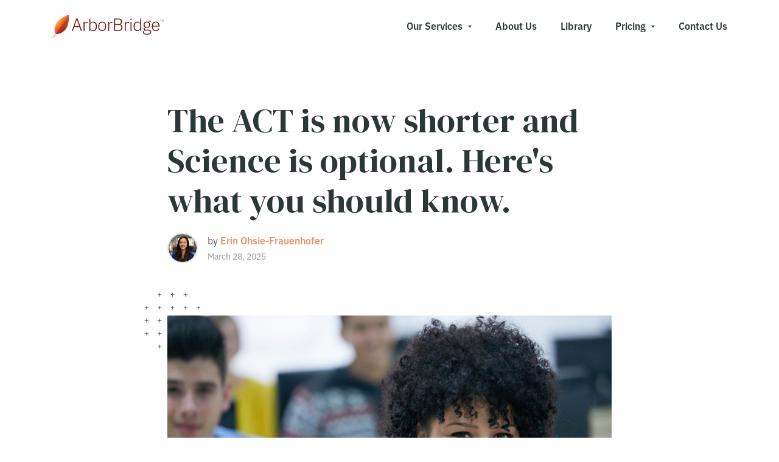

--- FILE ---
content_type: text/html; charset=UTF-8
request_url: https://blog.arborbridge.com/online-act-in-us-shorter-drop-science-spring-2025
body_size: 8585
content:
<!doctype html><!--[if lt IE 7]> <html class="no-js lt-ie9 lt-ie8 lt-ie7" lang="en" > <![endif]--><!--[if IE 7]>    <html class="no-js lt-ie9 lt-ie8" lang="en" >        <![endif]--><!--[if IE 8]>    <html class="no-js lt-ie9" lang="en" >               <![endif]--><!--[if gt IE 8]><!--><html class="no-js" lang="en"><!--<![endif]--><head>
    <meta charset="utf-8">
    <meta http-equiv="X-UA-Compatible" content="IE=edge,chrome=1">
    <meta name="author" content="Erin Ohsie-Frauenhofer">
    <meta name="description" content="Changes to the ACT will roll out in the US in 2025. The online version of the exam will shrink to two hours, and the Science section will become optional.">
    <meta name="generator" content="HubSpot">
    <title>The ACT is now shorter and Science is optional. Here's what you should know.</title>
    <link rel="shortcut icon" href="https://blog.arborbridge.com/hubfs/AB_Leaf_280x80.png">
    
<meta name="viewport" content="width=device-width, initial-scale=1">

    <script src="/hs/hsstatic/jquery-libs/static-1.1/jquery/jquery-1.7.1.js"></script>
<script>hsjQuery = window['jQuery'];</script>
    <meta property="og:description" content="Changes to the ACT will roll out in the US in 2025. The online version of the exam will shrink to two hours, and the Science section will become optional.">
    <meta property="og:title" content="The ACT is now shorter and Science is optional. Here's what you should know.">
    <meta name="twitter:description" content="Changes to the ACT will roll out in the US in 2025. The online version of the exam will shrink to two hours, and the Science section will become optional.">
    <meta name="twitter:title" content="The ACT is now shorter and Science is optional. Here's what you should know.">

    

    
    <style>
a.cta_button{-moz-box-sizing:content-box !important;-webkit-box-sizing:content-box !important;box-sizing:content-box !important;vertical-align:middle}.hs-breadcrumb-menu{list-style-type:none;margin:0px 0px 0px 0px;padding:0px 0px 0px 0px}.hs-breadcrumb-menu-item{float:left;padding:10px 0px 10px 10px}.hs-breadcrumb-menu-divider:before{content:'›';padding-left:10px}.hs-featured-image-link{border:0}.hs-featured-image{float:right;margin:0 0 20px 20px;max-width:50%}@media (max-width: 568px){.hs-featured-image{float:none;margin:0;width:100%;max-width:100%}}.hs-screen-reader-text{clip:rect(1px, 1px, 1px, 1px);height:1px;overflow:hidden;position:absolute !important;width:1px}
</style>

<link rel="stylesheet" href="https://blog.arborbridge.com/hubfs/hub_generated/template_assets/1/26467522921/1741925434363/template_header.min.css">
<link rel="stylesheet" href="https://blog.arborbridge.com/hubfs/hub_generated/template_assets/1/26512148318/1741925436896/template_footer.min.css">
    

    
<!--  Added by GoogleAnalytics4 integration -->
<script>
var _hsp = window._hsp = window._hsp || [];
window.dataLayer = window.dataLayer || [];
function gtag(){dataLayer.push(arguments);}

var useGoogleConsentModeV2 = true;
var waitForUpdateMillis = 1000;


if (!window._hsGoogleConsentRunOnce) {
  window._hsGoogleConsentRunOnce = true;

  gtag('consent', 'default', {
    'ad_storage': 'denied',
    'analytics_storage': 'denied',
    'ad_user_data': 'denied',
    'ad_personalization': 'denied',
    'wait_for_update': waitForUpdateMillis
  });

  if (useGoogleConsentModeV2) {
    _hsp.push(['useGoogleConsentModeV2'])
  } else {
    _hsp.push(['addPrivacyConsentListener', function(consent){
      var hasAnalyticsConsent = consent && (consent.allowed || (consent.categories && consent.categories.analytics));
      var hasAdsConsent = consent && (consent.allowed || (consent.categories && consent.categories.advertisement));

      gtag('consent', 'update', {
        'ad_storage': hasAdsConsent ? 'granted' : 'denied',
        'analytics_storage': hasAnalyticsConsent ? 'granted' : 'denied',
        'ad_user_data': hasAdsConsent ? 'granted' : 'denied',
        'ad_personalization': hasAdsConsent ? 'granted' : 'denied'
      });
    }]);
  }
}

gtag('js', new Date());
gtag('set', 'developer_id.dZTQ1Zm', true);
gtag('config', 'G-1J07LD7RJ8');
</script>
<script async src="https://www.googletagmanager.com/gtag/js?id=G-1J07LD7RJ8"></script>

<!-- /Added by GoogleAnalytics4 integration -->


<!-- Google Tag Manager -->
<script>(function(w,d,s,l,i){w[l]=w[l]||[];w[l].push({'gtm.start':
new Date().getTime(),event:'gtm.js'});var f=d.getElementsByTagName(s)[0],
j=d.createElement(s),dl=l!='dataLayer'?'&l='+l:'';j.async=true;j.src=
'https://www.googletagmanager.com/gtm.js?id='+i+dl;f.parentNode.insertBefore(j,f);
})(window,document,'script','dataLayer','GTM-KQDBKZW');</script>
<!-- End Google Tag Manager -->

<meta name="google-site-verification" content="5TTjg8-9D57V_hq3PBJ3c_CUuTmk8xwzqDP7nEPC74U">
<link rel="amphtml" href="https://blog.arborbridge.com/online-act-in-us-shorter-drop-science-spring-2025?hs_amp=true">

<meta property="og:image" content="https://blog.arborbridge.com/hubfs/Students%20with%20computers%20in%20classroom.png">
<meta property="og:image:width" content="900">
<meta property="og:image:height" content="600">

<meta name="twitter:image" content="https://blog.arborbridge.com/hubfs/Students%20with%20computers%20in%20classroom.png">


<meta property="og:url" content="https://blog.arborbridge.com/online-act-in-us-shorter-drop-science-spring-2025">
<meta name="twitter:card" content="summary_large_image">

<link rel="canonical" href="https://blog.arborbridge.com/online-act-in-us-shorter-drop-science-spring-2025">

<meta property="og:type" content="article">
<link rel="alternate" type="application/rss+xml" href="https://blog.arborbridge.com/rss.xml">
<meta name="twitter:domain" content="blog.arborbridge.com">
<script src="//platform.linkedin.com/in.js" type="text/javascript">
    lang: en_US
</script>

<meta http-equiv="content-language" content="en">
<link rel="stylesheet" href="//7052064.fs1.hubspotusercontent-na1.net/hubfs/7052064/hub_generated/template_assets/DEFAULT_ASSET/1767723259071/template_layout.min.css">


<link rel="stylesheet" href="https://blog.arborbridge.com/hubfs/hub_generated/template_assets/1/26467522121/1741925433670/template_styles.min.css">




</head>
<body class="   hs-content-id-173071267759 hs-blog-post hs-blog-id-27436163977" style="">
    <div class="header-container-wrapper">
    <div class="header-container container-fluid">

<div class="row-fluid-wrapper row-depth-1 row-number-1 ">
<div class="row-fluid ">
<div class="span12 widget-span widget-type-custom_widget " style="" data-widget-type="custom_widget" data-x="0" data-w="12">
<div id="hs_cos_wrapper_module_1582848247996108" class="hs_cos_wrapper hs_cos_wrapper_widget hs_cos_wrapper_type_module" style="" data-hs-cos-general-type="widget" data-hs-cos-type="module"><header id="masthead">
  <div class="header header--default">
    <div class="container">
      <div class="row align-items-center">
        <div class="col-lg-4 col-md-3">
          <div class="header__logo">
            
            
            <a href="https://www.arborbridge.com/" rel="home">
              <img src="https://blog.arborbridge.com/hubfs/arb-logo@2x.png" class="custom-logo" alt="arb-logo@2x">
            </a>
          </div>
        </div>
        <div class="header__toggle d-flex align-items-center justify-content-center d-md-none">
          <div class="">
            <span></span>
            <span></span>
            <span></span>
          </div>                    
        </div>
        <div class="col-lg-8 col-md-9">
          <nav id="site-navigation" class="header__nav">
            <span id="hs_cos_wrapper_module_1582848247996108_" class="hs_cos_wrapper hs_cos_wrapper_widget hs_cos_wrapper_type_menu" style="" data-hs-cos-general-type="widget" data-hs-cos-type="menu"><div id="hs_menu_wrapper_module_1582848247996108_" class="hs-menu-wrapper active-branch flyouts hs-menu-flow-horizontal" role="navigation" data-sitemap-name="default" data-menu-id="25028314408" aria-label="Navigation Menu">
 <ul role="menu">
  <li class="hs-menu-item hs-menu-depth-1 hs-item-has-children" role="none"><a href="https://arborbridge.com/our-services/" aria-haspopup="true" aria-expanded="false" role="menuitem">Our Services</a>
   <ul role="menu" class="hs-menu-children-wrapper">
    <li class="hs-menu-item hs-menu-depth-2" role="none"><a href="http://arborbridge.com/academic-programs/" role="menuitem">Academic Support</a></li>
    <li class="hs-menu-item hs-menu-depth-2" role="none"><a href="https://arborbridge.com/sat/" role="menuitem">SAT </a></li>
    <li class="hs-menu-item hs-menu-depth-2" role="none"><a href="https://arborbridge.com/act/" role="menuitem">ACT </a></li>
    <li class="hs-menu-item hs-menu-depth-2" role="none"><a href="http://arborbridge.com/subject-test/" role="menuitem">Subject Tests</a></li>
    <li class="hs-menu-item hs-menu-depth-2" role="none"><a href="http://arborbridge.com/ap-ib/" role="menuitem">AP &amp; IB</a></li>
    <li class="hs-menu-item hs-menu-depth-2" role="none"><a href="http://arborbridge.com/isee-ssat/" role="menuitem">ISEE &amp; SSAT</a></li>
    <li class="hs-menu-item hs-menu-depth-2" role="none"><a href="http://arborbridge.com/gmat-gre-programs/" role="menuitem">GRE &amp; GMAT</a></li>
    <li class="hs-menu-item hs-menu-depth-2" role="none"><a href="https://www.arborbridge.com/toefl-prep/" role="menuitem">TOEFL</a></li>
   </ul></li>
  <li class="hs-menu-item hs-menu-depth-1" role="none"><a href="https://arborbridge.com/about/" role="menuitem">About Us</a></li>
  <li class="hs-menu-item hs-menu-depth-1" role="none"><a href="https://testprep.arborbridge.com" role="menuitem">Library</a></li>
  <li class="hs-menu-item hs-menu-depth-1 hs-item-has-children" role="none"><a href="https://www.arborbridge.com/tutoring-pricing/" aria-haspopup="true" aria-expanded="false" role="menuitem">Pricing</a>
   <ul role="menu" class="hs-menu-children-wrapper">
    <li class="hs-menu-item hs-menu-depth-2" role="none"><a href="https://www.arborbridge.com/academic-pricing/" role="menuitem">Academic Pricing</a></li>
    <li class="hs-menu-item hs-menu-depth-2" role="none"><a href="https://www.arborbridge.com/sat-pricing/" role="menuitem">SAT Pricing</a></li>
    <li class="hs-menu-item hs-menu-depth-2" role="none"><a href="https://www.arborbridge.com/act-pricing/" role="menuitem">ACT Pricing</a></li>
    <li class="hs-menu-item hs-menu-depth-2" role="none"><a href="https://www.arborbridge.com/subject-test-pricing/" role="menuitem">Subject Test Pricing</a></li>
    <li class="hs-menu-item hs-menu-depth-2" role="none"><a href="https://www.arborbridge.com/ap-ib-pricing/" role="menuitem">AP &amp; IB Pricing</a></li>
    <li class="hs-menu-item hs-menu-depth-2" role="none"><a href="https://www.arborbridge.com/isee-ssat-pricing/" role="menuitem">ISEE &amp; SSAT Pricing</a></li>
    <li class="hs-menu-item hs-menu-depth-2" role="none"><a href="https://www.arborbridge.com/gre-gmat-pricing/" role="menuitem">GRE &amp; GMAT Pricing</a></li>
    <li class="hs-menu-item hs-menu-depth-2" role="none"><a href="https://www.arborbridge.com/toefl-pricing/" role="menuitem">TOEFL Pricing</a></li>
   </ul></li>
  <li class="hs-menu-item hs-menu-depth-1" role="none"><a href="https://arborbridge.com/contact-us/" role="menuitem">Contact Us</a></li>
 </ul>
</div></span>
          </nav><!-- #site-navigation -->         
        </div>
      </div>
    </div>
  </div>
</header></div>

</div><!--end widget-span -->
</div><!--end row-->
</div><!--end row-wrapper -->

    </div><!--end header -->
</div><!--end header wrapper -->

<div class="body-container-wrapper">
    <div class="body-container container-fluid">

<div class="row-fluid-wrapper row-depth-1 row-number-1 ">
<div class="row-fluid ">
<div class="span12 widget-span widget-type-custom_widget " style="" data-widget-type="custom_widget" data-x="0" data-w="12">
<div id="hs_cos_wrapper_module_151388194052436" class="hs_cos_wrapper hs_cos_wrapper_widget hs_cos_wrapper_type_module widget-type-blog_content" style="" data-hs-cos-general-type="widget" data-hs-cos-type="module">
    <div class="blog-section">
<div class="blog-post-wrapper cell-wrapper padding-bottom-md padding-top-md">
<div class="container">
<div class="row justify-content-center">
<div class="col-lg-8">
<div class="blog-post-header">
<div class="c-dark">
<h1><span id="hs_cos_wrapper_name" class="hs_cos_wrapper hs_cos_wrapper_meta_field hs_cos_wrapper_type_text" style="" data-hs-cos-general-type="meta_field" data-hs-cos-type="text">The ACT is now shorter and Science is optional. Here's what you should know.</span></h1>
</div>            
<div class="blog-post-author mb-4 mb-md-5 d-flex align-items-center">
<div class="blog-post-author__img mr-3">
<img src="https://blog.arborbridge.com/hubfs/Erin%20OF.jpeg" alt="Erin Ohsie-Frauenhofer">
</div>
<div class="blog-post-author__details">
by <a class="fw-semibold c-peach" href="https://blog.arborbridge.com/author/erin-ohsie-frauenhofer">Erin Ohsie-Frauenhofer</a><br>
<span class="body-sm c-light">March 28, 2025</span>
</div>
</div>
<div class="blog-post-fimg mb-4">
<img src="https://blog.arborbridge.com/hubfs/Students%20with%20computers%20in%20classroom.png" alt="">
</div>
</div>
<div class="blog-post-body subtitle">
<span id="hs_cos_wrapper_post_body" class="hs_cos_wrapper hs_cos_wrapper_meta_field hs_cos_wrapper_type_rich_text" style="" data-hs-cos-general-type="meta_field" data-hs-cos-type="rich_text"><p>Following in the digital SAT's footsteps, the ACT has rolled out major changes in the United States in 2025. The rollout began with national online testing in the spring. The new ACT<span style="font-weight: bold;">&nbsp;has shrunk&nbsp;to two hours in length, and the Science section is now optional.</span> CEO Janet Godwin emphasized the benefits the&nbsp;changes will bring to students: "With this flexibility, students can focus on their strengths and showcase their abilities in the best possible way."</p>
<p style="font-weight: bold;">Here's the timeline of the rollout of&nbsp;the new&nbsp;ACT:</p>
<ul>
<li>April&nbsp;2025: <em>Students taking the test online on national test dates in the US saw the first administration of the new&nbsp;ACT version of the exam.</em></li>
<li>June, July 2025: <em>Students taking the test online on national test dates in the US took the new ACT version of the exam.</em></li>
<li>September 2025: <em>The shorter, Science-optional ACT rolled out for paper test-takers.</em></li>
<li>Spring 2026: <em>The new ACT will roll out for school-day testing in the US and for students testing internationally (though scoring changes are already in effect internationally—Science is optional and is not calculated as part of&nbsp;the composite score). ACT believes many states and districts will still require Science.</em></li>
</ul>
<!--more-->
<h4><strong>What do we know about the new ACT?</strong></h4>
<p>The <a href="/first-new-digital-act" rel="noopener">first administration of the new ACT </a>occurred in April in the United States. Here's a rundown of the details of the new exam.&nbsp;</p>
<ul style="list-style-type: circle;">
<li><strong>Science on the new ACT is optional.</strong>
<ul style="list-style-type: square;">
<li>The Science section is now offered as an optional add-on, like the essay, which is already optional. Students can choose to take the ACT, the ACT with Science, the ACT with&nbsp;Writing, or the ACT with&nbsp;Science and Writing.</li>
</ul>
</li>
<li><strong>Without the optional Science and Writing sections, the new test lasts for two hours (one hour less than the classic ACT).</strong>
<ul style="list-style-type: square;">
<li>The remaining core sections of the ACT (English, Math, and Reading)&nbsp;last for two hours in total—matching the length of the digital SAT.</li>
<li>English and Reading passages are shorter. This is another change that mirrors what we saw when the SAT unveiled its shorter digital exam.</li>
<li>There are fewer questions per section, 44 fewer questions in total.</li>
</ul>
<ul style="list-style-type: square;">
<li>Students&nbsp;have more time per question.
<ul style="list-style-type: square;">
<li>On the English section, students have 35 minutes to answer 50 questions, for an added 6 seconds per question.</li>
<li>On the Math section, students have 50 minutes to answer 45 questions, for an added 7 seconds per question.</li>
<li>On the Reading section, students have 40 minutes to answer 36 questions, for an added 14 seconds per question.</li>
<li>On the optional Science section, students have 40 minutes to answer 40 questions, for an added 7.5 seconds per question.</li>
</ul>
</li>
</ul>
</li>
<li><strong>Composite scores are still&nbsp;out of 36.</strong><br>
<ul style="list-style-type: square;">
<li>English, Math, and Reading continue to be scored from 1-36. The composite score is the average of those three core section scores, even for students who opt to take the optional Science section.</li>
<li>From April-July 2025, students taking the new ACT exam in the US will receive composite scores that reflect only English, Math, and Reading, while everyone else will still receive composite scores based on all four sections. When the changes go live for paper and international test-takers in 2025, all students' composite scores will come from English, Reading, and Math only, even if they opt to take Science.</li>
<li>ACT will not recalculate older superscores that included Science. Students with a superscore that currently includes Science will not receive a recalculated superscore without Science unless they take the new version of the test.</li>
</ul>
</li>
<li><strong>Both paper and online testing options will continue to be offered in the U.S.</strong> In a recent interview, Godwin said that <a href="https://www.insidehighered.com/news/admissions/traditional-age/2024/07/22/act-announces-shorter-cheaper-science-optional-exam?utm_source=Inside+Higher+Ed&amp;utm_campaign=37975c938c-DNU_2021_COPY_02&amp;utm_medium=email&amp;utm_term=0_1fcbc04421-37975c938c-235871869&amp;mc_cid=37975c938c&amp;mc_eid=f2362fce8a" rel="noopener" target="_blank">when demand for paper testing dries up, ACT will go fully digital</a>. Students testing abroad will continue to have only an online testing option, as has been the case for a number of years.</li>
<li><strong>The new online ACT is&nbsp;<em>not</em>&nbsp;adaptive.</strong> The ACT will remain a linear exam.<br><span style="font-style: normal;"></span></li>
<li data-stringify-indent="0" data-stringify-border="0"><strong>ACT allows students testing on computer in the U.S. to bring their own devices. </strong>They merely need to install ACT’s secure testing app, <a href="https://www.act.org/content/act/en/products-and-services/the-act/test-changes/gateway-student-resources.html" rel="noopener">ACT Gateway</a>, in advance and run a device check. Allowed devices include Windows laptops, MacBooks, and Chromebooks. Tablets and smartphones are not supported. Students testing abroad will need to test on devices provided by their testing centers.</li>
<li data-stringify-indent="0" data-stringify-border="0"><strong data-stringify-type="bold">A built-in Desmos graphing calculator application is available to U.S.-based students taking the digital exam.</strong> ACT has not yet confirmed whether international test takers will have access to Desmos, however. Students can still&nbsp;bring their own graphing calculators to the test.</li>
</ul>
<p>You can view sample new ACT questions and a full, new digital practice test <a href="https://www.act.org/content/act/en/products-and-services/the-act/test-changes/online-testing/sample-questions.html" rel="noopener">here</a>. However, it's important to note that this test is not scored and was intended to provide students with a sample set of representative questions, but is not necessarily representative of what students will see on the full test.&nbsp;</p>
<p>ACT has also released the ACT Official Prep Guide 2025-2026 Edition, which includes four full practice exams that reflect the new ACT format. It’s important to note, however, that these exams are shorter versions of tests previously published in earlier editions.</p>
<p>The book also includes access to an online question bank featuring the same questions as the printed tests. These are not digital exams; students can see whether individual answers are right or wrong, but do not receive section scores. Further, the book contains outdated answer sheets that don't match the number of questions or answer choices on the revised tests.</p>
<strong style="font-family: 'DM Serif Display', serif; font-size: 26px;">What does this mean for students?</strong><br>
<p>One of the biggest concerns facing students is how to prepare for the new exam, especially since they have such limited practice material. U<span>ntil ACT releases further details and practice materials, students testing in the 2025-2026&nbsp;school year in the US should plan to stick to the familiar options: the digital SAT and the paper ACT.&nbsp;</span></p>
<p>Furthermore, in the months since ACT began offering an online option, seats for the online exam in the US have been limited.&nbsp;</p>
<p>To discuss your options for the 2025-26&nbsp;school year, reach out to us <a href="https://www.arborbridge.com/contact-us/" rel="noopener" target="_blank">here</a>. The ArborBridge team is ready to help.</p>
<h4><strong>Need more individualized advice?</strong></h4>
<p>The recommendations above are general suggestions. If you have specific questions,<span>&nbsp;</span><a href="https://www.arborbridge.com/contact-us/" rel="noopener" target="_blank"><span><strong>reach out to our experts here</strong></span></a>. We’re happy to help in any way we can.</p>
<h4 style="text-align: center;">&nbsp;</h4>
<h4 style="text-align: center;"><span><strong><i>About ArborBridge</i></strong></span></h4>
<p style="text-align: center;"><span><i>ArborBridge is the global leader in innovative, digital, one-on-one tutoring. With nearly a decade of experience teaching students online, ArborBridge supports students of all kinds: home schoolers, AP students, test preppers, and more. Our tutors specialize in creating personalized plans and in providing compassionate support for students and families.</i></span></p></span>
</div>
<div class="blog-post-share mt-4 mb-5 mt-md-5">
<!-- AddToAny BEGIN -->
<ul class="p-0 m-0 d-flex justify-content-center align-items-center">
<li class="px-3"><a href="#" onclick="window.print();return false;"><img src="https://blog.arborbridge.com/hubfs/2020%20Assets/images/print.svg"></a></li>
<li class="px-3"><a href="https://www.addtoany.com/add_to/facebook?linkurl=https://blog.arborbridge.com/online-act-in-us-shorter-drop-science-spring-2025%2F&amp;linkname=" target="_blank"><img src="https://blog.arborbridge.com/hubfs/2020%20Assets/images/facebook.svg"></a></li>
<li class="px-3"><a href="https://www.addtoany.com/add_to/twitter?linkurl=https://blog.arborbridge.com/online-act-in-us-shorter-drop-science-spring-2025%2F&amp;linkname=" target="_blank"><img src="https://blog.arborbridge.com/hubfs/2020%20Assets/images/twitter.svg"></a></li>
<li class="px-3"><a href="https://www.addtoany.com/add_to/linkedin?linkurl=https://blog.arborbridge.com/online-act-in-us-shorter-drop-science-spring-2025%2F&amp;linkname=" target="_blank"><img src="https://blog.arborbridge.com/hubfs/2020%20Assets/images/linkedin.svg"></a></li>
</ul>
<!-- AddToAny END -->          
</div>
<div class="blog-post-abtauthor pt-5 ">
<div class="row">
<div class="col-md-3 mb-4 mb-md-0">
<div class="blog-post-abtauthor__img mx-auto img-card img-card--right img-card--yellow">
<img src="https://blog.arborbridge.com/hubfs/Erin%20OF.jpeg" alt="Erin Ohsie-Frauenhofer">
</div>
<a href="mailto:erin@arborbridge.com"><img src="https://blog.arborbridge.com/hubfs/2020%20Assets/images/email.svg"></a>
</div>
<div class="col-md-9">
<div class="blog-post-abtauthor__bio">
<h4 class="c-dark mb-2">
About Erin Ohsie-Frauenhofer
</h4>
As one of the highest-performing tutors in ArborBridge’s history, Erin coaches tutors and develops tools and trainings to disrupt old habits and empower new strengths. With a Master of Arts in Teaching from Brown University, Erin worked as a classroom teacher and student services director prior to joining ArborBridge in 2017. Her decade of success as an educator has prepared her to ensure that programs are tailored to individual students’ needs.
</div>
</div>
</div>
</div>
</div>
</div>
</div>
</div>
</div>
<div class="blog-post-related pt-5">
<div class="container text-center c-dark">
<h2 class="mb-md-5">
You also might like:
</h2>
</div>
<div class="bg-offwhite padding-bottom-md">
<div class="container">
<span id="hs_cos_wrapper_" class="hs_cos_wrapper hs_cos_wrapper_widget hs_cos_wrapper_type_related_blog_posts" style="" data-hs-cos-general-type="widget" data-hs-cos-type="related_blog_posts">
<div class="col-md-4 mb-5">
<div class="related-blog-item post-item pr-md-4">
<div class="post-item__fimg mb-4">
<a href="https://blog.arborbridge.com/international-sat-act-2022-23-digital-or-paper-testing-which-exam">
<div class="post-item__fimg-img " style="background: url(https://blog.arborbridge.com/hubfs/student%20using%20laptop.png)no-repeat center/cover;"></div>
</a>
</div> 
<div class="post-item__title">
<a class="c-dark fw-medium" href="https://blog.arborbridge.com/international-sat-act-2022-23-digital-or-paper-testing-which-exam">
International SAT &amp; ACT 2022-23: Digital or paper testing? Which exam should you plan to take?
</a>
</div>    
</div>
</div>
<div class="col-md-4 mb-5">
<div class="related-blog-item post-item pr-md-4">
<div class="post-item__fimg mb-4">
<a href="https://blog.arborbridge.com/should-you-start-studying-for-sat-act-sophomore">
<div class="post-item__fimg-img " style="background: url(https://blog.arborbridge.com/hubfs/Copy%20of%20student%20taking%20test.png)no-repeat center/cover;"></div>
</a>
</div> 
<div class="post-item__title">
<a class="c-dark fw-medium" href="https://blog.arborbridge.com/should-you-start-studying-for-sat-act-sophomore">
Should you start studying for the SAT/ACT as a sophomore?
</a>
</div>    
</div>
</div>
<div class="col-md-4 ">
<div class="related-blog-item post-item pr-md-4">
<div class="post-item__fimg mb-4">
<a href="https://blog.arborbridge.com/when-how-many-times-take-sat-act">
<div class="post-item__fimg-img " style="background: url(https://blog.arborbridge.com/hubfs/Imported_Blog_Media/AdobeStock_98511162-3.jpeg)no-repeat center/cover;"></div>
</a>
</div> 
<div class="post-item__title">
<a class="c-dark fw-medium" href="https://blog.arborbridge.com/when-how-many-times-take-sat-act">
When and how many times should you take the SAT/ACT?
</a>
</div>    
</div>
</div>
</span>
</div>    
</div>  
</div>
<script>
(function($) {
$(window).on('load',function(){
$images = $('.blog-post-body img');
$images.map(function(){
$parent = $(this).parent();
$($parent).addClass('blog-post-body-wrapper');
});
});
})(jQuery);
</script>
</div>

</div><!--end widget-span -->
</div><!--end row-->
</div><!--end row-wrapper -->

    </div><!--end body -->
</div><!--end body wrapper -->

<div class="footer-container-wrapper">
    <div class="footer-container container-fluid">

<div class="row-fluid-wrapper row-depth-1 row-number-1 ">
<div class="row-fluid ">
<div class="span12 widget-span widget-type-custom_widget " style="" data-widget-type="custom_widget" data-x="0" data-w="12">
<div id="hs_cos_wrapper_module_158291957683848" class="hs_cos_wrapper hs_cos_wrapper_widget hs_cos_wrapper_type_module" style="" data-hs-cos-general-type="widget" data-hs-cos-type="module"><footer class="footer bg-dark">
  <div class="footer__content">
    <div class="container">
      <div class="footer__top">
        <div class="row justify-content-between">
          <div class="col-md-4">
            <div class="footer__logo mb-4">
              
              
              
              <a href="https://www.arborbridge.com/">
                <img src="https://blog.arborbridge.com/hubfs/2020%20Assets/images/footer-logo@2x.png" alt="footer-logo@2x">
              </a>
              
            </div>
            
            <div class="footer__copy">
              <p class="p1"><span>100 Main Street Suite #102</span><br><span>Port Washington, NY 11050</span></p>
<p class="p1"><span class="s1">(917) 525-2548</span></p>
<p class="p1"><span class="s1">info@arborbridge.com</span></p>
            </div>
            
          </div>
          <div class="col-md-4 mt-4 mt-md-3">
            <div class="footer__nav footer-menu footer__nav--services">
                <span id="hs_cos_wrapper_module_158291957683848_" class="hs_cos_wrapper hs_cos_wrapper_widget hs_cos_wrapper_type_simple_menu" style="" data-hs-cos-general-type="widget" data-hs-cos-type="simple_menu"><div id="hs_menu_wrapper_module_158291957683848_" class="hs-menu-wrapper active-branch flyouts hs-menu-flow-horizontal" role="navigation" data-sitemap-name="" data-menu-id="" aria-label="Navigation Menu">
 <ul role="menu">
  <li class="hs-menu-item hs-menu-depth-1 hs-item-has-children" role="none"><a href="https://www.arborbridge.com/our-services/" aria-haspopup="true" aria-expanded="false" role="menuitem" target="_self">Our Tutoring Services</a>
   <ul role="menu" class="hs-menu-children-wrapper">
    <li class="hs-menu-item hs-menu-depth-2" role="none"><a href="https://www.arborbridge.com/academic-programs/" role="menuitem" target="_self">Academic Support</a></li>
    <li class="hs-menu-item hs-menu-depth-2" role="none"><a href="https://www.arborbridge.com/sat-programs/" role="menuitem" target="_self">SAT</a></li>
    <li class="hs-menu-item hs-menu-depth-2" role="none"><a href="https://www.arborbridge.com/act-programs/" role="menuitem" target="_self">ACT</a></li>
    <li class="hs-menu-item hs-menu-depth-2" role="none"><a href="https://www.arborbridge.com/ap-ib-programs/" role="menuitem" target="_self">AP &amp; IB</a></li>
    <li class="hs-menu-item hs-menu-depth-2" role="none"><a href="https://www.arborbridge.com/isee-ssat-programs/" role="menuitem" target="_self">ISEE &amp; SSAT</a></li>
    <li class="hs-menu-item hs-menu-depth-2" role="none"><a href="https://www.arborbridge.com/gmat-gre-programs/" role="menuitem" target="_self">GRE &amp; GMAT</a></li>
    <li class="hs-menu-item hs-menu-depth-2" role="none"><a href="https://www.arborbridge.com/toefl-prep/" role="menuitem" target="_self">TOEFL</a></li>
   </ul></li>
 </ul>
</div></span>
            </div>
          </div>
          <div class="col-md-3 mt-4 mt-md-4">
            <div class="footer__nav footer-menu">
              <span id="hs_cos_wrapper_module_158291957683848_" class="hs_cos_wrapper hs_cos_wrapper_widget hs_cos_wrapper_type_menu" style="" data-hs-cos-general-type="widget" data-hs-cos-type="menu"><div id="hs_menu_wrapper_module_158291957683848_" class="hs-menu-wrapper active-branch flyouts hs-menu-flow-horizontal" role="navigation" data-sitemap-name="default" data-menu-id="26512034546" aria-label="Navigation Menu">
 <ul role="menu">
  <li class="hs-menu-item hs-menu-depth-1" role="none"><a href="https://arborbridge.com/about/" role="menuitem">About ArborBridge</a></li>
  <li class="hs-menu-item hs-menu-depth-1" role="none"><a href="https://testprep.arborbridge.com/" role="menuitem">Library</a></li>
  <li class="hs-menu-item hs-menu-depth-1" role="none"><a href="https://www.arborbridge.com/tutoring-pricing/" role="menuitem">Pricing</a></li>
  <li class="hs-menu-item hs-menu-depth-1" role="none"><a href="https://arborbridge.com/contact-us/" role="menuitem">Contact Us</a></li>
 </ul>
</div></span>
            </div>
          </div>
        </div>
      </div>
      <div class="footer__bottom">
        <div class="row justify-content-between">
          <div class="col-md text-center text-md-left mb-1 mb-md-0">
            © 2026 ArborBridge, All rights reserved.
          </div>
          <div class="col-md text-center text-md-right footer-menu">
            <span id="hs_cos_wrapper_module_158291957683848_" class="hs_cos_wrapper hs_cos_wrapper_widget hs_cos_wrapper_type_simple_menu" style="" data-hs-cos-general-type="widget" data-hs-cos-type="simple_menu"><div id="hs_menu_wrapper_module_158291957683848_" class="hs-menu-wrapper active-branch flyouts hs-menu-flow-horizontal" role="navigation" data-sitemap-name="" data-menu-id="" aria-label="Navigation Menu">
 <ul role="menu">
  <li class="hs-menu-item hs-menu-depth-1" role="none"><a href="https://blog.arborbridge.com/hubfs/termsfeed-cookies-policy-pdf-english.pdf" role="menuitem" target="_self">Terms of Use</a></li>
  <li class="hs-menu-item hs-menu-depth-1" role="none"><a href="https://blog.arborbridge.com/hubfs/privacy_policy.pdf" role="menuitem" target="_self">Privacy Policy</a></li>
 </ul>
</div></span>
          </div>
        </div>
      </div>
    </div>
  </div>
</footer></div>

</div><!--end widget-span -->
</div><!--end row-->
</div><!--end row-wrapper -->

    </div><!--end footer -->
</div><!--end footer wrapper -->

    
<!-- HubSpot performance collection script -->
<script defer src="/hs/hsstatic/content-cwv-embed/static-1.1293/embed.js"></script>
<script src="https://blog.arborbridge.com/hubfs/hub_generated/template_assets/1/26455843170/1741925431958/template_global.min.js"></script>
<script>
var hsVars = hsVars || {}; hsVars['language'] = 'en';
</script>

<script src="/hs/hsstatic/cos-i18n/static-1.53/bundles/project.js"></script>
<script src="/hs/hsstatic/keyboard-accessible-menu-flyouts/static-1.17/bundles/project.js"></script>

<!-- Start of HubSpot Analytics Code -->
<script type="text/javascript">
var _hsq = _hsq || [];
_hsq.push(["setContentType", "blog-post"]);
_hsq.push(["setCanonicalUrl", "https:\/\/blog.arborbridge.com\/online-act-in-us-shorter-drop-science-spring-2025"]);
_hsq.push(["setPageId", "173071267759"]);
_hsq.push(["setContentMetadata", {
    "contentPageId": 173071267759,
    "legacyPageId": "173071267759",
    "contentFolderId": null,
    "contentGroupId": 27436163977,
    "abTestId": null,
    "languageVariantId": 173071267759,
    "languageCode": "en",
    
    
}]);
</script>

<script type="text/javascript" id="hs-script-loader" async defer src="/hs/scriptloader/2204402.js"></script>
<!-- End of HubSpot Analytics Code -->


<script type="text/javascript">
var hsVars = {
    render_id: "ede1c0b6-b189-42aa-9216-25c4fbc27769",
    ticks: 1767758668291,
    page_id: 173071267759,
    
    content_group_id: 27436163977,
    portal_id: 2204402,
    app_hs_base_url: "https://app.hubspot.com",
    cp_hs_base_url: "https://cp.hubspot.com",
    language: "en",
    analytics_page_type: "blog-post",
    scp_content_type: "",
    
    analytics_page_id: "173071267759",
    category_id: 3,
    folder_id: 0,
    is_hubspot_user: false
}
</script>


<script defer src="/hs/hsstatic/HubspotToolsMenu/static-1.432/js/index.js"></script>

<script src="//fast.wistia.com/static/integrations-hubspot-v1.js" async></script>

<!-- Google Tag Manager (noscript) -->
<noscript><iframe src="https://www.googletagmanager.com/ns.html?id=GTM-KQDBKZW" height="0" width="0" style="display:none;visibility:hidden"></iframe></noscript>
<!-- End Google Tag Manager (noscript) -->

<div id="fb-root"></div>
  <script>(function(d, s, id) {
  var js, fjs = d.getElementsByTagName(s)[0];
  if (d.getElementById(id)) return;
  js = d.createElement(s); js.id = id;
  js.src = "//connect.facebook.net/en_GB/sdk.js#xfbml=1&version=v3.0";
  fjs.parentNode.insertBefore(js, fjs);
 }(document, 'script', 'facebook-jssdk'));</script> <script>!function(d,s,id){var js,fjs=d.getElementsByTagName(s)[0];if(!d.getElementById(id)){js=d.createElement(s);js.id=id;js.src="https://platform.twitter.com/widgets.js";fjs.parentNode.insertBefore(js,fjs);}}(document,"script","twitter-wjs");</script>
 


    
    <!-- Generated by the HubSpot Template Builder - template version 1.03 -->

</body></html>

--- FILE ---
content_type: text/css
request_url: https://blog.arborbridge.com/hubfs/hub_generated/template_assets/1/26467522921/1741925434363/template_header.min.css
body_size: 62
content:
.header{background:#fff;padding:18px 0;position:relative;-webkit-box-shadow:0 2px 14px 0 rgba(0,0,0,0.06);box-shadow:0 2px 14px 0 rgba(0,0,0,0.06);-webkit-transition:all ease .5s;-o-transition:all ease .5s;transition:all ease .5s}.header__logo img{max-width:184px}.header__nav{display:none;position:absolute;top:20px;left:0;right:0;background:#fff;padding:20px 15px;z-index:999999;border-radius:0 0 5px 5px;-webkit-box-shadow:0 2px 14px 0 rgba(0,0,0,0.06);box-shadow:0 2px 14px 0 rgba(0,0,0,0.06)}.header__nav.open{display:block}.header__toggle{position:absolute;right:0;top:0;bottom:0;width:75px;border-left:2px solid #d8e6e6}.header__toggle>div{height:15px;width:21px;position:relative}.header__toggle span{height:2px;background:#2c3737;left:0;position:absolute}.header__toggle span:first-child,.header__toggle span:last-child{width:18px}.header__toggle span:nth-child(2){width:21px;top:6px}.header__toggle span:last-child{bottom:0}.header__nav ul{list-style:none;padding:0;margin:0}.header__nav ul.hs-menu-children-wrapper li+li{margin-top:10px}.header__nav ul li a{text-decoration:none;font-weight:700;color:#2c3737;position:relative}.header__nav .hs-menu-wrapper>ul>li{position:relative}.header__nav .hs-menu-wrapper>ul>li+li{margin-top:20px}.header__nav ul li.hs-item-has-children>a{padding-right:15px}.header__nav ul li.menu-item-has-children:hover{position:relative}.header__nav ul.hs-menu-children-wrapper{display:none;padding:15px 28px}.header__nav ul.hs-menu-children-wrapper.open{display:block}.header__nav ul li.hs-item-has-children>a::after{content:url('https://cdn2.hubspot.net/hubfs/2204402/2020%20Assets/images/dropdown-icon.svg');position:absolute;right:0;top:50%;-webkit-transform:translateY(-50%);-ms-transform:translateY(-50%);transform:translateY(-50%);line-height:0}@media(min-width:768px){.header{padding:0;position:fixed;top:0;left:0;width:100%;z-index:99;-webkit-box-shadow:unset;box-shadow:unset}.header.scrolled{-webkit-box-shadow:0 2px 14px 0 rgba(0,0,0,0.06);box-shadow:0 2px 14px 0 rgba(0,0,0,0.06)}body:not(.wp-admin):not(.acf_content){margin-top:85px}.header__nav{display:block;padding:0;position:relative;top:auto;left:auto;right:auto;border-radius:0;-webkit-box-shadow:none;box-shadow:none;z-index:auto}.header__nav .hs-menu-wrapper>ul{text-align:right}.header__nav .hs-menu-wrapper>ul>li{display:inline-block;padding:30px 0}.header__nav .hs-menu-wrapper>ul>li+li{margin-left:20px;margin-top:0}.header__nav ul.hs-menu-children-wrapper{min-width:225px}.header__nav ul.hs-menu-children-wrapper{position:absolute;display:none;text-align:left;background:#fff;top:100%;border-radius:0 0 5px 5px;-webkit-box-shadow:0 2px 14px 0 rgba(0,0,0,0.06);box-shadow:0 2px 14px 0 rgba(0,0,0,0.06);z-index:10}.header__nav ul li.hs-item-has-children:hover::after{content:'';position:absolute;height:3px;left:0;right:0;background:#e8946e;bottom:0}.header__nav ul li.hs-item-has-children:hover .hs-menu-children-wrapper{display:block}}@media(min-width:992px){.header__nav .hs-menu-wrapper>ul>li+li{margin-left:35px}}

--- FILE ---
content_type: text/css
request_url: https://blog.arborbridge.com/hubfs/hub_generated/template_assets/1/26512148318/1741925436896/template_footer.min.css
body_size: -115
content:
.footer__logo{max-width:184px}.footer__copy{color:rgba(142,153,153,0.70)}.footer-menu ul,.footer-menu .hs-menu-children-wrapper{padding:0;margin:0;list-style:none}.footer-menu ul a{font-weight:700;color:#FFF;text-decoration:none}.footer-menu ul li{margin-bottom:20px}.footer-menu .hs-menu-children-wrapper a{font-weight:400;color:rgba(142,153,153,0.70)}.footer-menu .hs-menu-children-wrapper{margin:20px -15px 0;display:-webkit-box;display:-ms-flexbox;display:flex;-ms-flex-wrap:wrap;flex-wrap:wrap}.footer-menu .hs-menu-children-wrapper li{width:50%;padding-right:15px;padding-left:15px;margin-bottom:10px}.footer__bottom,.footer__bottom ul li a{font-size:13px;letter-spacing:.18px;color:#a0a0a0;font-weight:400}.footer__bottom{padding:30px 0}.footer__bottom ul{display:-webkit-box;display:-ms-flexbox;display:flex;-webkit-box-pack:center;-ms-flex-pack:center;justify-content:center}.footer__bottom ul li{margin:0 10px;position:relative}.footer__bottom ul li+li:before{content:'|';position:absolute;left:-12px}.footer__top{padding-top:80px;padding-bottom:100px;border-bottom:1px solid #585858}@media(min-width:768px){.footer__top{padding-bottom:70px}.footer__bottom ul{display:-webkit-box;display:-ms-flexbox;display:flex;-webkit-box-pack:end;-ms-flex-pack:end;justify-content:flex-end}}

--- FILE ---
content_type: image/svg+xml
request_url: https://cdn2.hubspot.net/hubfs/2204402/2020%20Assets/images/dropdown-icon.svg
body_size: 9
content:
<?xml version="1.0" encoding="UTF-8"?>
<svg width="6px" height="4px" viewBox="0 0 6 4" version="1.1" xmlns="http://www.w3.org/2000/svg" xmlns:xlink="http://www.w3.org/1999/xlink">
    <!-- Generator: Sketch 55.2 (78181) - https://sketchapp.com -->
    <title>Triangle@2x</title>
    <desc>Created with Sketch.</desc>
    <g id="Design" stroke="none" stroke-width="1" fill="none" fill-rule="evenodd">
        <g id="ARB_DropdownMenu_am_3a" transform="translate(-988.000000, -39.000000)" fill="#2C3737">
            <g id="Nav">
                <g id="Group" transform="translate(887.000000, 30.000000)">
                    <path d="M105.867769,11.2822993 L102.576646,13.8979534 C102.42223,14.0206772 102.197564,13.9949855 102.07484,13.8405695 C102.024626,13.7773886 101.997292,13.6990632 101.997292,13.6183585 L101.997292,8.38705026 C101.997292,8.1898057 102.15719,8.0299074 102.354435,8.0299074 C102.435139,8.0299074 102.513465,8.05724167 102.576646,8.10745535 L105.867769,10.7231095 C106.022185,10.8458332 106.047876,11.0704993 105.925153,11.2249153 C105.908267,11.2461615 105.889015,11.2654137 105.867769,11.2822993 Z" id="Combined-Shape" transform="translate(104.000003, 11.002711) rotate(90.000000) translate(-104.000003, -11.002711) "></path>
                </g>
            </g>
        </g>
    </g>
</svg>

--- FILE ---
content_type: image/svg+xml
request_url: https://blog.arborbridge.com/hubfs/2020%20Assets/images/twitter.svg
body_size: 537
content:
<?xml version="1.0" encoding="UTF-8"?>
<svg width="28px" height="23px" viewBox="0 0 28 23" version="1.1" xmlns="http://www.w3.org/2000/svg" xmlns:xlink="http://www.w3.org/1999/xlink">
    <!-- Generator: Sketch 55.2 (78181) - https://sketchapp.com -->
    <title>twitter@2x</title>
    <desc>Created with Sketch.</desc>
    <g id="Design" stroke="none" stroke-width="1" fill="none" fill-rule="evenodd" stroke-linecap="round" stroke-linejoin="round">
        <g id="ARB_BlogPost_sg_1b" transform="translate(-818.000000, -5222.000000)">
            <g id="Group-10" transform="translate(689.000000, 5220.000000)">
                <g id="twitter" transform="translate(130.000000, 3.000000)">
                    <path d="M9.547808,21 C18.604832,21 23.557664,13.6908474 23.557664,7.35293191 C23.557664,7.14523718 23.553344,6.93847759 23.543552,6.73284017 C24.504896,6.05589188 25.340672,5.21117936 26,4.24938724 C25.117664,4.63111164 24.168224,4.88846233 23.172224,5.00441977 C24.188864,4.41079251 24.969344,3.47116322 25.337408,2.35123882 C24.385856,2.90063393 23.332448,3.30021951 22.21088,3.51539537 C21.312416,2.58315369 20.032736,2 18.616736,2 C15.897248,2 13.692032,4.14811151 13.692032,6.79614919 C13.692032,7.1726368 13.735328,7.53855732 13.819712,7.88979614 C9.72752,7.68939551 6.09872,5.78067999 3.6704,2.87847109 C3.247136,3.58712065 3.003584,4.41079251 3.003584,5.28917009 C3.003584,6.95334633 3.872864,8.42235872 5.194688,9.28175295 C4.387136,9.2575328 3.628256,9.04132829 2.964608,8.68167321 C2.963456,8.70168522 2.963456,8.72179075 2.963456,8.74283141 C2.963456,11.0660948 4.661024,13.0053894 6.913856,13.445186 C6.500384,13.5547845 6.06512,13.6138854 5.61584,13.6138854 C5.298656,13.6138854 4.990112,13.5833063 4.690208,13.5273849 C5.317088,15.4330144 7.134752,16.8197344 9.290144,16.8588233 C7.604576,18.1452962 5.481632,18.9119245 3.174656,18.9119245 C2.777312,18.9119245 2.38544,18.8898552 2,18.8455295 C4.179296,20.2058786 6.766688,21 9.547808,21" stroke="#E8946E" fill="#E8946E"></path>
                    <path d="M7.547808,19 C16.604832,19 21.557664,11.6908474 21.557664,5.35293191 C21.557664,5.14523718 21.553344,4.93847759 21.543552,4.73284017 C22.504896,4.05589188 23.340672,3.21117936 24,2.24938724 C23.117664,2.63111164 22.168224,2.88846233 21.172224,3.00441977 C22.188864,2.41079251 22.969344,1.47116322 23.337408,0.351238815 C22.385856,0.900633927 21.332448,1.30021951 20.21088,1.51539537 C19.312416,0.583153688 18.032736,0 16.616736,0 C13.897248,0 11.692032,2.14811151 11.692032,4.79614919 C11.692032,5.1726368 11.735328,5.53855732 11.819712,5.88979614 C7.72752,5.68939551 4.09872,3.78067999 1.6704,0.878471094 C1.247136,1.58712065 1.003584,2.41079251 1.003584,3.28917009 C1.003584,4.95334633 1.872864,6.42235872 3.194688,7.28175295 C2.387136,7.2575328 1.628256,7.04132829 0.964608,6.68167321 C0.963456,6.70168522 0.963456,6.72179075 0.963456,6.74283141 C0.963456,9.06609475 2.661024,11.0053894 4.913856,11.445186 C4.500384,11.5547845 4.06512,11.6138854 3.61584,11.6138854 C3.298656,11.6138854 2.990112,11.5833063 2.690208,11.5273849 C3.317088,13.4330144 5.134752,14.8197344 7.290144,14.8588233 C5.604576,16.1452962 3.481632,16.9119245 1.174656,16.9119245 C0.777312,16.9119245 0.38544,16.8898552 0,16.8455295 C2.179296,18.2058786 4.766688,19 7.547808,19" stroke="#2C3737" stroke-width="2"></path>
                </g>
            </g>
        </g>
    </g>
</svg>

--- FILE ---
content_type: application/javascript
request_url: https://blog.arborbridge.com/hubfs/hub_generated/template_assets/1/26455843170/1741925431958/template_global.min.js
body_size: -622
content:
!function(e){e(".header__toggle").on("click",(function(){e(".header__nav").toggleClass("open")})),e(".header__nav ul li.menu-item-has-children").on("click",(function(){e(this).find(".sub-menu").toggleClass("open")})),e(".btn").on("click",(function(n){if(e(this).is('[href*="#"]')){var t=e(this).attr("href");e("html, body").animate({scrollTop:e(t).offset().top+110},2e3),n.preventDefault()}}))}(jQuery);

--- FILE ---
content_type: image/svg+xml
request_url: https://cdn2.hubspot.net/hubfs/2204402/2020%20Assets/images/plus-circle-pattern.svg
body_size: 266
content:
<?xml version="1.0" encoding="UTF-8"?>
<svg width="95px" height="95px" viewBox="0 0 95 95" version="1.1" xmlns="http://www.w3.org/2000/svg" xmlns:xlink="http://www.w3.org/1999/xlink">
    <!-- Generator: Sketch 55.2 (78181) - https://sketchapp.com -->
    <title>plus-pattern@2x</title>
    <desc>Created with Sketch.</desc>
    <g id="Design" stroke="none" stroke-width="1" fill="none" fill-rule="evenodd" stroke-linecap="round" stroke-linejoin="round">
        <g id="ARB_BlogPost_sg_1b" transform="translate(-326.000000, -438.000000)" stroke="#5E6666" stroke-width="1.09">
            <g id="plus-pattern" transform="translate(327.000000, 439.000000)">
                <path d="M24.6825,0.1449 L24.6825,5.6209" id="Stroke-49"></path>
                <path d="M27.4203,2.8822 L21.9453,2.8822" id="Stroke-50"></path>
                <path d="M46.4828,0.1449 L46.4828,5.6209" id="Stroke-51"></path>
                <path d="M49.2201,2.8822 L43.7451,2.8822" id="Stroke-52"></path>
                <path d="M68.2826,0.1449 L68.2826,5.6209" id="Stroke-53"></path>
                <path d="M71.0204,2.8822 L65.5444,2.8822" id="Stroke-54"></path>
                <path d="M2.8827,21.9447 L2.8827,27.4207" id="Stroke-63"></path>
                <path d="M5.6205,24.682 L0.1445,24.682" id="Stroke-64"></path>
                <path d="M24.6825,21.9447 L24.6825,27.4207" id="Stroke-65"></path>
                <path d="M27.4203,24.682 L21.9453,24.682" id="Stroke-66"></path>
                <path d="M46.4828,21.9447 L46.4828,27.4207" id="Stroke-67"></path>
                <path d="M49.2201,24.682 L43.7451,24.682" id="Stroke-68"></path>
                <path d="M68.2826,21.9447 L68.2826,27.4207" id="Stroke-69"></path>
                <path d="M71.0204,24.682 L65.5444,24.682" id="Stroke-70"></path>
                <path d="M90.0824,21.9447 L90.0824,27.4207" id="Stroke-71"></path>
                <path d="M92.8202,24.682 L87.3452,24.682" id="Stroke-72"></path>
                <path d="M2.8827,43.7445 L2.8827,49.2205" id="Stroke-79"></path>
                <path d="M5.6205,46.4828 L0.1445,46.4828" id="Stroke-80"></path>
                <path d="M24.6825,43.7445 L24.6825,49.2205" id="Stroke-81"></path>
                <path d="M27.4203,46.4828 L21.9453,46.4828" id="Stroke-82"></path>
                <path d="M46.4828,43.7445 L46.4828,49.2205" id="Stroke-83"></path>
                <path d="M49.2201,46.4828 L43.7451,46.4828" id="Stroke-84"></path>
                <path d="M68.2826,43.7445 L68.2826,49.2205" id="Stroke-85"></path>
                <path d="M71.0204,46.4828 L65.5444,46.4828" id="Stroke-86"></path>
                <path d="M90.0824,43.7445 L90.0824,49.2205" id="Stroke-87"></path>
                <path d="M92.8202,46.4828 L87.3452,46.4828" id="Stroke-88"></path>
                <path d="M2.8827,65.5443 L2.8827,71.0203" id="Stroke-95"></path>
                <path d="M5.6205,68.2826 L0.1445,68.2826" id="Stroke-96"></path>
                <path d="M24.6825,65.5443 L24.6825,71.0203" id="Stroke-97"></path>
                <path d="M27.4203,68.2826 L21.9453,68.2826" id="Stroke-98"></path>
                <path d="M46.4828,65.5443 L46.4828,71.0203" id="Stroke-99"></path>
                <path d="M49.2201,68.2826 L43.7451,68.2826" id="Stroke-100"></path>
                <path d="M68.2826,65.5443 L68.2826,71.0203" id="Stroke-101"></path>
                <path d="M71.0204,68.2826 L65.5444,68.2826" id="Stroke-102"></path>
                <path d="M90.0824,65.5443 L90.0824,71.0203" id="Stroke-103"></path>
                <g id="Group-112" transform="translate(87.000000, 67.365000)">
                    <path d="M5.8202,0.9176 L0.3452,0.9176" id="Stroke-104"></path>
                </g>
                <path d="M24.6825,87.3451 L24.6825,92.8201" id="Stroke-117"></path>
                <path d="M27.4203,90.0824 L21.9453,90.0824" id="Stroke-119"></path>
                <path d="M46.4828,87.3451 L46.4828,92.8201" id="Stroke-120"></path>
                <path d="M49.2201,90.0824 L43.7451,90.0824" id="Stroke-122"></path>
                <path d="M68.2826,87.3451 L68.2826,92.8201" id="Stroke-123"></path>
                <path d="M71.0204,90.0824 L65.5444,90.0824" id="Stroke-125"></path>
            </g>
        </g>
    </g>
</svg>

--- FILE ---
content_type: text/plain
request_url: https://www.google-analytics.com/j/collect?v=1&_v=j102&a=1858980040&t=pageview&_s=1&dl=https%3A%2F%2Fblog.arborbridge.com%2Fonline-act-in-us-shorter-drop-science-spring-2025&ul=en-us%40posix&dt=The%20ACT%20is%20now%20shorter%20and%20Science%20is%20optional.%20Here%27s%20what%20you%20should%20know.&sr=1280x720&vp=1280x720&_utma=68912450.2058593437.1770026666.1770026666.1770026666.1&_utmz=68912450.1770026666.1.1.utmcsr%3D(direct)%7Cutmccn%3D(direct)%7Cutmcmd%3D(none)&_utmht=1770026667180&_u=6CjCAEABEAAAACAAIk~&jid=188262776&gjid=1887899387&cid=591702067.1770026667&tid=UA-22770079-1&_gid=239621461.1770026667&_r=1&_slc=1&gtm=45He61r1n81KQDBKZWv811693878za200zd811693878&gcs=G111&gcd=13r3r3r3r5l1&dma=0&tag_exp=103116026~103200004~104527907~104528500~104684208~104684211~115495939~115938465~115938469~116185181~116185182~116988316~117041588&gcu=1&sst.gcut=2&z=1516557828
body_size: -570
content:
2,cG-1J07LD7RJ8

--- FILE ---
content_type: image/svg+xml
request_url: https://blog.arborbridge.com/hubfs/2020%20Assets/images/linkedin.svg
body_size: 197
content:
<?xml version="1.0" encoding="UTF-8"?>
<svg width="23px" height="23px" viewBox="0 0 23 23" version="1.1" xmlns="http://www.w3.org/2000/svg" xmlns:xlink="http://www.w3.org/1999/xlink">
    <!-- Generator: Sketch 55.2 (78181) - https://sketchapp.com -->
    <title>Group 7@2x</title>
    <desc>Created with Sketch.</desc>
    <g id="Design" stroke="none" stroke-width="1" fill="none" fill-rule="evenodd" stroke-linecap="round" stroke-linejoin="round">
        <g id="ARB_BlogPost_sg_1b" transform="translate(-888.000000, -5222.000000)">
            <g id="Group-10" transform="translate(689.000000, 5220.000000)">
                <g id="Group-7" transform="translate(200.000000, 3.000000)">
                    <path d="M1.65,21.45 L1.65,8.48898503 L5.4924368,8.48898503 L5.4924368,21.45 L1.65,21.45 Z M1.65,4.03257653 C1.65,2.71792546 2.71454712,1.65 4.02981323,1.65 C5.34162116,1.65 6.40770525,2.71792546 6.40770525,4.03257653 C6.40770525,5.34838232 5.34162116,6.41630778 4.02981323,6.41630778 C2.71454712,6.41630778 1.65,5.34838232 1.65,4.03257653 Z M21.45,21.45 L17.3493514,21.45 L17.3493514,15.0181981 C17.3493514,13.4845347 17.3213017,11.5116921 15.2171833,11.5116921 C13.0819411,11.5116921 12.7541813,13.1823825 12.7541813,14.9073448 L12.7541813,21.45 L8.6543012,21.45 L8.6543012,8.22419838 L12.5901092,8.22419838 L12.5901092,10.0315309 L12.6450561,10.0315309 C13.1927954,8.99170364 14.5313083,7.8954875 16.5276463,7.8954875 C20.6828575,7.8954875 21.45,10.6348731 21.45,14.1956511 L21.45,21.45 Z" id="linkedin" stroke="#E8946E" stroke-width="1.1" fill="#E8946E"></path>
                    <path d="M0,19.8 L0,6.83898503 L3.8424368,6.83898503 L3.8424368,19.8 L0,19.8 Z M0,2.38257653 C0,1.06792546 1.06454712,0 2.37981323,0 C3.69162116,0 4.75770525,1.06792546 4.75770525,2.38257653 C4.75770525,3.69838232 3.69162116,4.76630778 2.37981323,4.76630778 C1.06454712,4.76630778 0,3.69838232 0,2.38257653 Z M19.8,19.8 L15.6993514,19.8 L15.6993514,13.3681981 C15.6993514,11.8345347 15.6713017,9.8616921 13.5671833,9.8616921 C11.4319411,9.8616921 11.1041813,11.5323825 11.1041813,13.2573448 L11.1041813,19.8 L7.0043012,19.8 L7.0043012,6.57419838 L10.9401092,6.57419838 L10.9401092,8.38153086 L10.9950561,8.38153086 C11.5427954,7.34170364 12.8813083,6.2454875 14.8776463,6.2454875 C19.0328575,6.2454875 19.8,8.98487314 19.8,12.5456511 L19.8,19.8 Z" id="linkedin" stroke="#2C3737" stroke-width="2"></path>
                </g>
            </g>
        </g>
    </g>
</svg>

--- FILE ---
content_type: image/svg+xml
request_url: https://blog.arborbridge.com/hubfs/2020%20Assets/images/print.svg
body_size: -49
content:
<?xml version="1.0" encoding="UTF-8"?>
<svg width="29px" height="28px" viewBox="0 0 29 28" version="1.1" xmlns="http://www.w3.org/2000/svg" xmlns:xlink="http://www.w3.org/1999/xlink">
    <!-- Generator: Sketch 55.2 (78181) - https://sketchapp.com -->
    <title>print@2x</title>
    <desc>Created with Sketch.</desc>
    <g id="Design" stroke="none" stroke-width="1" fill="none" fill-rule="evenodd">
        <g id="ARB_BlogPost_sg_1b" transform="translate(-689.000000, -5220.000000)">
            <g id="Group-10" transform="translate(689.000000, 5220.000000)">
                <g id="print">
                    <path d="M28.5,8 L23,8 L23,3 L9,3 L9,8 L3.5,8 C3.2,8 3,8.2 3,8.5 L3,23.5 C3,23.8 3.2,24 3.5,24 L9,24 L9,28 L23,28 L23,24 L28.5,24 C28.8,24 29,23.8 29,23.5 L29,8.5 C29,8.2 28.7,8 28.5,8 Z" id="Shape" fill="#E8946E"></path>
                    <g fill="#2C3737" fill-rule="nonzero" stroke="#2C3737" stroke-linejoin="round">
                        <circle id="Oval" cx="5.6" cy="10.7" r="1"></circle>
                        <circle id="Oval" cx="10.6" cy="10.7" r="1"></circle>
                        <path d="M26.1,5.7 L20.6,5.7 L20.6,0.7 L6.6,0.7 L6.6,5.7 L1.1,5.7 C0.8,5.7 0.6,5.9 0.6,6.2 L0.6,21.2 C0.6,21.5 0.8,21.7 1.1,21.7 L6.6,21.7 L6.6,25.7 L20.6,25.7 L20.6,21.7 L26.1,21.7 C26.4,21.7 26.6,21.5 26.6,21.2 L26.6,6.2 C26.6,5.9 26.3,5.7 26.1,5.7 Z M7.6,1.7 L19.6,1.7 L19.6,5.7 L7.6,5.7 L7.6,1.7 Z M19.6,24.7 L7.6,24.7 L7.6,15.7 L19.6,15.7 L19.6,24.7 Z M25.6,20.7 L20.6,20.7 L20.6,14.7 L6.6,14.7 L6.6,20.7 L1.6,20.7 L1.6,6.7 L6.6,6.7 L20.6,6.7 L25.6,6.7 L25.6,20.7 Z" id="Shape"></path>
                    </g>
                </g>
            </g>
        </g>
    </g>
</svg>

--- FILE ---
content_type: image/svg+xml
request_url: https://cdn2.hubspot.net/hubfs/2204402/2020%20Assets/images/featured-img-triangle.svg
body_size: 14
content:
<?xml version="1.0" encoding="UTF-8"?>
<svg width="209px" height="209px" viewBox="0 0 209 209" version="1.1" xmlns="http://www.w3.org/2000/svg" xmlns:xlink="http://www.w3.org/1999/xlink">
    <!-- Generator: Sketch 55.2 (78181) - https://sketchapp.com -->
    <title>Fill 1 Copy 4@2x</title>
    <desc>Created with Sketch.</desc>
    <g id="Design" stroke="none" stroke-width="1" fill="none" fill-rule="evenodd">
        <g id="ARB_BlogPost_sg_1b" transform="translate(-1001.000000, -843.000000)" fill="#D8E6E6">
            <path d="M1205.42546,847.574599 C1202.06015,844.210084 1197.2303,842.590133 1192.64973,843.08858 L1014.81774,863.400277 C1008.86612,864.085642 1003.81815,868.104367 1001.88621,873.743044 C999.891948,879.381721 1001.32532,885.674609 1005.56313,889.880252 L1163.1409,1047.42052 C1166.10113,1050.4112 1170.05849,1052 1174.1405,1052 C1175.88547,1052 1177.59929,1051.71962 1179.28195,1051.09657 C1184.92197,1049.16509 1188.94165,1044.11831 1189.62718,1038.16811 L1209.91255,860.347292 C1210.41112,855.643203 1208.75962,850.90796 1205.42546,847.574599" id="Fill-1-Copy-4"></path>
        </g>
    </g>
</svg>

--- FILE ---
content_type: image/svg+xml
request_url: https://blog.arborbridge.com/hubfs/2020%20Assets/images/email.svg
body_size: -209
content:
<?xml version="1.0" encoding="UTF-8"?>
<svg width="23px" height="18px" viewBox="0 0 23 18" version="1.1" xmlns="http://www.w3.org/2000/svg" xmlns:xlink="http://www.w3.org/1999/xlink">
    <!-- Generator: Sketch 55.2 (78181) - https://sketchapp.com -->
    <title>email@2x</title>
    <desc>Created with Sketch.</desc>
    <g id="Design" stroke="none" stroke-width="1" fill="none" fill-rule="evenodd">
        <g id="ARB_BlogPost_sg_1b" transform="translate(-424.000000, -5549.000000)">
            <g id="email" transform="translate(425.000000, 5550.000000)">
                <path d="M20.791,16.5718 L2.986,16.5718 C2.656,16.5718 2.39,16.3048 2.39,15.9748 L2.39,2.3858 C2.39,2.0568 2.656,1.7898 2.986,1.7898 L20.791,1.7898 C21.121,1.7898 21.388,2.0568 21.388,2.3858 L21.388,15.9748 C21.388,16.3048 21.121,16.5718 20.791,16.5718" id="Fill-1" fill="#E8946E"></path>
                <polygon id="Stroke-3" stroke="#2C3737" stroke-width="2" stroke-linejoin="round" points="0.003 14.7822 19.001 14.7822 19.001 0.0002 0.003 0.0002"></polygon>
                <polygon id="Stroke-5" stroke="#2C3737" stroke-width="2" stroke-linejoin="round" points="19.0039 0.0015 19.0039 14.7815 -0.0001 14.7815 -0.0001 0.0015 0.0119 0.0015 9.4989 9.4885 18.9859 0.0015"></polygon>
                <polygon id="Stroke-6" stroke="#2C3737" stroke-width="2" stroke-linejoin="round" points="18.9863 0.0015 9.4993 9.4885 0.0113 0.0015"></polygon>
            </g>
        </g>
    </g>
</svg>

--- FILE ---
content_type: image/svg+xml
request_url: https://cdn2.hubspot.net/hubfs/2204402/2020%20Assets/images/author-pattern.svg
body_size: 1824
content:
<?xml version="1.0" encoding="UTF-8"?>
<svg width="150px" height="210px" viewBox="0 0 150 210" version="1.1" xmlns="http://www.w3.org/2000/svg" xmlns:xlink="http://www.w3.org/1999/xlink">
    <!-- Generator: Sketch 55.2 (78181) - https://sketchapp.com -->
    <title>Group 12@2x</title>
    <desc>Created with Sketch.</desc>
    <g id="Design" stroke="none" stroke-width="1" fill="none" fill-rule="evenodd">
        <g id="ARB_BlogPost_sg_1b" transform="translate(-387.000000, -5348.000000)">
            <g id="Group-12" transform="translate(387.000000, 5348.000000)">
                <path d="M146.891942,71.1081006 C144.605459,68.8221626 141.323934,67.7215258 138.211778,68.0601832 L17.3881325,81.8604756 C13.3444464,82.3261296 9.91472321,85.0565556 8.60211308,88.8876183 C7.24716068,92.7186811 8.22103272,96.9942318 11.1003065,99.8516543 L118.162717,206.888584 C120.173974,208.920529 122.862708,210 125.636126,210 C126.821709,210 127.986122,209.809505 129.129363,209.386183 C132.961337,208.073886 135.692413,204.644979 136.158178,200.602255 L149.940584,79.7861985 C150.279323,76.5901186 149.157253,73.3728725 146.891942,71.1081006" id="Fill-1-Copy-8" fill="#B8EBDC"></path>
                <g id="circle-pattern-copy" fill="#5E6666">
                    <path d="M3.078,1.539 C3.078,2.389 2.389,3.078 1.539,3.078 C0.689,3.078 -1.14952492e-12,2.389 -1.14952492e-12,1.539 C-1.14952492e-12,0.689 0.689,0 1.539,0 C2.389,0 3.078,0.689 3.078,1.539" id="Fill-1"></path>
                    <path d="M24.8056,1.539 C24.8056,2.389 24.1176,3.078 23.2676,3.078 C22.4176,3.078 21.7286,2.389 21.7286,1.539 C21.7286,0.689 22.4176,0 23.2676,0 C24.1176,0 24.8056,0.689 24.8056,1.539" id="Fill-4"></path>
                    <path d="M46.5341,1.539 C46.5341,2.389 45.8461,3.078 44.9961,3.078 C44.1451,3.078 43.4571,2.389 43.4571,1.539 C43.4571,0.689 44.1451,0 44.9961,0 C45.8461,0 46.5341,0.689 46.5341,1.539" id="Fill-7"></path>
                    <path d="M68.2626,1.539 C68.2626,2.389 67.5746,3.078 66.7236,3.078 C65.8736,3.078 65.1856,2.389 65.1856,1.539 C65.1856,0.689 65.8736,0 66.7236,0 C67.5746,0 68.2626,0.689 68.2626,1.539" id="Fill-10"></path>
                    <path d="M3.078,23.3252 C3.078,24.1752 2.389,24.8642 1.539,24.8642 C0.689,24.8642 -1.14952492e-12,24.1752 -1.14952492e-12,23.3252 C-1.14952492e-12,22.4752 0.689,21.7862 1.539,21.7862 C2.389,21.7862 3.078,22.4752 3.078,23.3252" id="Fill-22"></path>
                    <path d="M24.8056,23.3252 C24.8056,24.1752 24.1176,24.8642 23.2676,24.8642 C22.4176,24.8642 21.7286,24.1752 21.7286,23.3252 C21.7286,22.4752 22.4176,21.7862 23.2676,21.7862 C24.1176,21.7862 24.8056,22.4752 24.8056,23.3252" id="Fill-25"></path>
                    <path d="M46.5341,23.3252 C46.5341,24.1752 45.8461,24.8642 44.9961,24.8642 C44.1451,24.8642 43.4571,24.1752 43.4571,23.3252 C43.4571,22.4752 44.1451,21.7862 44.9961,21.7862 C45.8461,21.7862 46.5341,22.4752 46.5341,23.3252" id="Fill-27"></path>
                    <path d="M68.2626,23.3252 C68.2626,24.1752 67.5746,24.8642 66.7236,24.8642 C65.8736,24.8642 65.1856,24.1752 65.1856,23.3252 C65.1856,22.4752 65.8736,21.7862 66.7236,21.7862 C67.5746,21.7862 68.2626,22.4752 68.2626,23.3252" id="Fill-29"></path>
                    <path d="M3.078,45.1113 C3.078,45.9613 2.389,46.6503 1.539,46.6503 C0.689,46.6503 -1.14952492e-12,45.9613 -1.14952492e-12,45.1113 C-1.14952492e-12,44.2613 0.689,43.5723 1.539,43.5723 C2.389,43.5723 3.078,44.2613 3.078,45.1113" id="Fill-38"></path>
                    <path d="M24.8056,45.1113 C24.8056,45.9613 24.1176,46.6503 23.2676,46.6503 C22.4176,46.6503 21.7286,45.9613 21.7286,45.1113 C21.7286,44.2613 22.4176,43.5723 23.2676,43.5723 C24.1176,43.5723 24.8056,44.2613 24.8056,45.1113" id="Fill-41"></path>
                    <path d="M46.5341,45.1113 C46.5341,45.9613 45.8461,46.6503 44.9961,46.6503 C44.1451,46.6503 43.4571,45.9613 43.4571,45.1113 C43.4571,44.2613 44.1451,43.5723 44.9961,43.5723 C45.8461,43.5723 46.5341,44.2613 46.5341,45.1113" id="Fill-43"></path>
                    <path d="M68.2626,45.1113 C68.2626,45.9613 67.5746,46.6503 66.7236,46.6503 C65.8736,46.6503 65.1856,45.9613 65.1856,45.1113 C65.1856,44.2613 65.8736,43.5723 66.7236,43.5723 C67.5746,43.5723 68.2626,44.2613 68.2626,45.1113" id="Fill-45"></path>
                    <path d="M3.078,66.8974 C3.078,67.7474 2.389,68.4364 1.539,68.4364 C0.689,68.4364 -1.14952492e-12,67.7474 -1.14952492e-12,66.8974 C-1.14952492e-12,66.0474 0.689,65.3584 1.539,65.3584 C2.389,65.3584 3.078,66.0474 3.078,66.8974" id="Fill-54"></path>
                    <path d="M24.8056,66.8974 C24.8056,67.7474 24.1176,68.4364 23.2676,68.4364 C22.4176,68.4364 21.7286,67.7474 21.7286,66.8974 C21.7286,66.0474 22.4176,65.3584 23.2676,65.3584 C24.1176,65.3584 24.8056,66.0474 24.8056,66.8974" id="Fill-57"></path>
                    <path d="M46.5341,66.8974 C46.5341,67.7474 45.8461,68.4364 44.9961,68.4364 C44.1451,68.4364 43.4571,67.7474 43.4571,66.8974 C43.4571,66.0474 44.1451,65.3584 44.9961,65.3584 C45.8461,65.3584 46.5341,66.0474 46.5341,66.8974" id="Fill-59"></path>
                    <path d="M68.2626,66.8974 C68.2626,67.7474 67.5746,68.4364 66.7236,68.4364 C65.8736,68.4364 65.1856,67.7474 65.1856,66.8974 C65.1856,66.0474 65.8736,65.3584 66.7236,65.3584 C67.5746,65.3584 68.2626,66.0474 68.2626,66.8974" id="Fill-61"></path>
                    <path d="M3.078,88.6836 C3.078,89.5336 2.389,90.2216 1.539,90.2216 C0.689,90.2216 -1.14952492e-12,89.5336 -1.14952492e-12,88.6836 C-1.14952492e-12,87.8336 0.689,87.1446 1.539,87.1446 C2.389,87.1446 3.078,87.8336 3.078,88.6836" id="Fill-70"></path>
                    <path d="M24.8056,88.6836 C24.8056,89.5336 24.1176,90.2216 23.2676,90.2216 C22.4176,90.2216 21.7286,89.5336 21.7286,88.6836 C21.7286,87.8336 22.4176,87.1446 23.2676,87.1446 C24.1176,87.1446 24.8056,87.8336 24.8056,88.6836" id="Fill-73"></path>
                    <path d="M46.5341,88.6836 C46.5341,89.5336 45.8461,90.2216 44.9961,90.2216 C44.1451,90.2216 43.4571,89.5336 43.4571,88.6836 C43.4571,87.8336 44.1451,87.1446 44.9961,87.1446 C45.8461,87.1446 46.5341,87.8336 46.5341,88.6836" id="Fill-75"></path>
                    <path d="M68.2626,88.6836 C68.2626,89.5336 67.5746,90.2216 66.7236,90.2216 C65.8736,90.2216 65.1856,89.5336 65.1856,88.6836 C65.1856,87.8336 65.8736,87.1446 66.7236,87.1446 C67.5746,87.1446 68.2626,87.8336 68.2626,88.6836" id="Fill-77"></path>
                    <path d="M3.078,110.4697 C3.078,111.3197 2.389,112.0077 1.539,112.0077 C0.689,112.0077 -1.14952492e-12,111.3197 -1.14952492e-12,110.4697 C-1.14952492e-12,109.6197 0.689,108.9307 1.539,108.9307 C2.389,108.9307 3.078,109.6197 3.078,110.4697" id="Fill-86"></path>
                    <path d="M24.8056,110.4697 C24.8056,111.3197 24.1176,112.0077 23.2676,112.0077 C22.4176,112.0077 21.7286,111.3197 21.7286,110.4697 C21.7286,109.6197 22.4176,108.9307 23.2676,108.9307 C24.1176,108.9307 24.8056,109.6197 24.8056,110.4697" id="Fill-89"></path>
                    <path d="M46.5341,110.4697 C46.5341,111.3197 45.8461,112.0077 44.9961,112.0077 C44.1451,112.0077 43.4571,111.3197 43.4571,110.4697 C43.4571,109.6197 44.1451,108.9307 44.9961,108.9307 C45.8461,108.9307 46.5341,109.6197 46.5341,110.4697" id="Fill-91"></path>
                    <path d="M68.2626,110.4697 C68.2626,111.3197 67.5746,112.0077 66.7236,112.0077 C65.8736,112.0077 65.1856,111.3197 65.1856,110.4697 C65.1856,109.6197 65.8736,108.9307 66.7236,108.9307 C67.5746,108.9307 68.2626,109.6197 68.2626,110.4697" id="Fill-93"></path>
                    <path d="M3.078,132.2558 C3.078,133.1058 2.389,133.7938 1.539,133.7938 C0.689,133.7938 -1.14952492e-12,133.1058 -1.14952492e-12,132.2558 C-1.14952492e-12,131.4048 0.689,130.7168 1.539,130.7168 C2.389,130.7168 3.078,131.4048 3.078,132.2558" id="Fill-102"></path>
                    <path d="M24.8056,132.2558 C24.8056,133.1058 24.1176,133.7938 23.2676,133.7938 C22.4176,133.7938 21.7286,133.1058 21.7286,132.2558 C21.7286,131.4048 22.4176,130.7168 23.2676,130.7168 C24.1176,130.7168 24.8056,131.4048 24.8056,132.2558" id="Fill-105"></path>
                    <path d="M46.5341,132.2558 C46.5341,133.1058 45.8461,133.7938 44.9961,133.7938 C44.1451,133.7938 43.4571,133.1058 43.4571,132.2558 C43.4571,131.4048 44.1451,130.7168 44.9961,130.7168 C45.8461,130.7168 46.5341,131.4048 46.5341,132.2558" id="Fill-107"></path>
                    <path d="M68.2626,132.2558 C68.2626,133.1058 67.5746,133.7938 66.7236,133.7938 C65.8736,133.7938 65.1856,133.1058 65.1856,132.2558 C65.1856,131.4048 65.8736,130.7168 66.7236,130.7168 C67.5746,130.7168 68.2626,131.4048 68.2626,132.2558" id="Fill-109"></path>
                </g>
            </g>
        </g>
    </g>
</svg>

--- FILE ---
content_type: image/svg+xml
request_url: https://blog.arborbridge.com/hubfs/2020%20Assets/images/facebook.svg
body_size: 136
content:
<?xml version="1.0" encoding="UTF-8"?>
<svg width="15px" height="25px" viewBox="0 0 15 25" version="1.1" xmlns="http://www.w3.org/2000/svg" xmlns:xlink="http://www.w3.org/1999/xlink">
    <!-- Generator: Sketch 55.2 (78181) - https://sketchapp.com -->
    <title>facebook@2x</title>
    <desc>Created with Sketch.</desc>
    <g id="Design" stroke="none" stroke-width="1" fill="none" fill-rule="evenodd" stroke-linecap="round" stroke-linejoin="round">
        <g id="ARB_BlogPost_sg_1b" transform="translate(-761.000000, -5221.000000)">
            <g id="Group-10" transform="translate(689.000000, 5220.000000)">
                <g id="facebook" transform="translate(73.000000, 2.000000)">
                    <path d="M9.1398851,23 L9.1398851,13.4209697 L12.3831033,13.4209697 L12.8686559,9.68778466 L9.1398851,9.68778466 L9.1398851,7.30431098 C9.1398851,6.22346679 9.44258422,5.48683932 11.0059999,5.48683932 L13,5.48600519 L13,2.14708452 C12.6550464,2.1016709 11.4714536,2 10.0944437,2 C7.2196434,2 5.25144474,3.73971242 5.25144474,6.93469971 L5.25144474,9.68778466 L2,9.68778466 L2,13.4209697 L5.25144474,13.4209697 L5.25144474,23 L9.1398851,23 Z" stroke="#E8946E" fill="#E8946E"></path>
                    <path d="M7.1398851,21 L7.1398851,11.4209697 L10.3831033,11.4209697 L10.8686559,7.68778466 L7.1398851,7.68778466 L7.1398851,5.30431098 C7.1398851,4.22346679 7.44258422,3.48683932 9.00599993,3.48683932 L11,3.48600519 L11,0.147084525 C10.6550464,0.101670904 9.47145358,0 8.09444369,0 C5.2196434,0 3.25144474,1.73971242 3.25144474,4.93469971 L3.25144474,7.68778466 L0,7.68778466 L0,11.4209697 L3.25144474,11.4209697 L3.25144474,21 L7.1398851,21 Z" stroke="#2C3737" stroke-width="2"></path>
                </g>
            </g>
        </g>
    </g>
</svg>